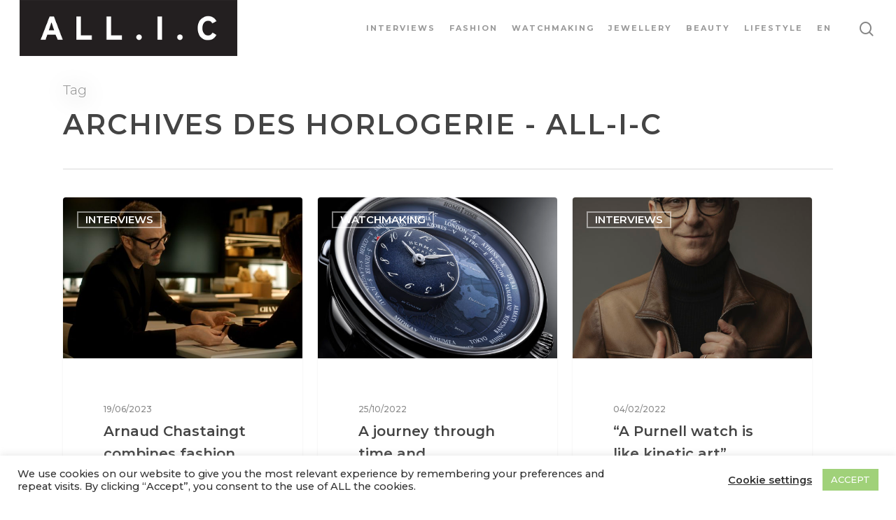

--- FILE ---
content_type: text/html; charset=UTF-8
request_url: https://webform.statslive.info/ow/eyJpdiI6IlpTRnE5OEV0c3hKeFwvZmJqK3BUV1VZb2dXaWtMaENZQzh3SjhlK21zVElnPSIsInZhbHVlIjoiRlVUSU1yOE5WdDFWZWd5K2VQNk5hWkhYNlBUNWNFSnpNem9PRUpTOE9IRT0iLCJtYWMiOiIwMTQ4MDBhMTNmMjc3NzZlYjM2ZWVkOTk1Nzk3NDQ1YWEwMjk4OTE1MTI2ZDc1NzZjZWI2N2NiNDcwYjExMGZhIn0=
body_size: 1318
content:
document.write('<form method="post" action="//newsletter.infomaniak.com/external/submit" class="inf-form" target="_blank"><input type="email" name="email" style="display:none" /><input type="hidden" name="key" value="[base64]"><input type="hidden" name="webform_id" value="11359"> <div class="inf-main_44fd3d54368ffe700c4d10c32fc61112"> <h4>Inscription à la newsletter</h4> <span></span> <div class="inf-success" style="display:none"> <h4>Votre inscription a été enregistrée avec succès !</h4> <p> <a href="#" class="inf-btn">&laquo;</a> </p> </div> <div class="inf-content"> <div class="inf-input inf-input-text"> <input type="text" name="inf[1]" data-inf-meta = "1" data-inf-error = "Merci de renseigner une adresse email" required="required" placeholder="Email" > </div> <div class="inf-submit"> <input type="submit" name="" value="Valider"> </div> </div> </div> </form>');var script_tag = document.createElement('script');script_tag.setAttribute("type","text/javascript");script_tag.setAttribute("src", "//newsletter.infomaniak.com/webforms/index.js?v=1639039285");document.getElementsByTagName("head")[0].appendChild(script_tag);

--- FILE ---
content_type: text/css
request_url: https://all-i-c.com/wp-content/uploads/js_composer/custom.css?ver=6.4.1
body_size: -51
content:
h1{ text-transform:uppercase;}
ul, ol{margin:2em 0 2em 0}